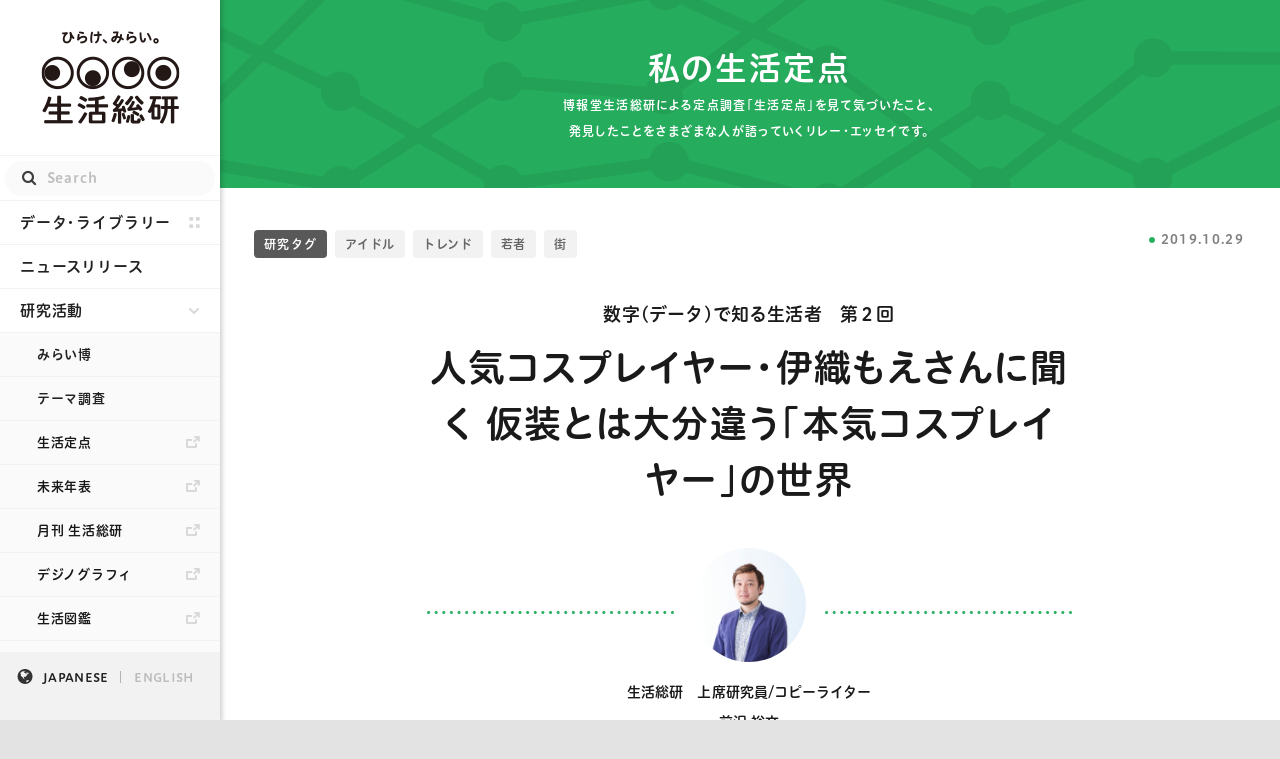

--- FILE ---
content_type: text/html; charset=UTF-8
request_url: https://seikatsusoken.jp/my-teiten/14236/
body_size: 52475
content:
<!DOCTYPE html>
<html dir="ltr" lang="ja">
<head>
  <meta charset="UTF-8"/>
  <title>人気コスプレイヤー･伊織もえさんに聞く 仮装とは大分違う｢本気コスプレイヤー｣の世界 | 私の生活定点 | ひらけ、みらい。生活総研</title>
  <meta name="author" content="ひらけ、みらい。生活総研"/>
  <meta name="keywords" content=""/>
  <meta name="viewport" content="width=device-width, initial-scale=1.0" />
  <meta http-equiv="x-ua-compatible" content="IE=edge" />
  <!-- Google Tag Manager -->
  <script>(function(w,d,s,l,i){w[l]=w[l]||[];w[l].push({'gtm.start':
  new Date().getTime(),event:'gtm.js'});var f=d.getElementsByTagName(s)[0],
  j=d.createElement(s),dl=l!='dataLayer'?'&l='+l:'';j.async=true;j.src=
  'https://www.googletagmanager.com/gtm.js?id='+i+dl;f.parentNode.insertBefore(j,f);
  })(window,document,'script','dataLayer','GTM-PVV386J');</script>
  <!-- End Google Tag Manager -->
    <link rel="shortcut icon" href="//seikatsusoken.jp/wp/wp-content/themes/seikatsusoken/assets/img/common/favicon.ico"/>
  <link rel="alternate" type="application/atom+xml" title="ひらけ、みらい。生活総研 RSS" href=""/>
  <link rel="pingback" href="https://seikatsusoken.jp/wp/xmlrpc.php"/>
  
  <link rel="stylesheet" type="text/css" href="//seikatsusoken.jp/wp/wp-content/themes/seikatsusoken/assets/style/common.css">

  <meta name='robots' content='max-image-preview:large' />
    <script>
        var ajaxurl = '//seikatsusoken.jp/wp/wp-admin/admin-ajax.php';
    </script>
  <link rel='stylesheet' id='wp-block-library-css' href='https://seikatsusoken.jp/wp/wp-includes/css/dist/block-library/style.min.css?ver=6.5.2' type='text/css' media='all' />
<style id='classic-theme-styles-inline-css' type='text/css'>
/*! This file is auto-generated */
.wp-block-button__link{color:#fff;background-color:#32373c;border-radius:9999px;box-shadow:none;text-decoration:none;padding:calc(.667em + 2px) calc(1.333em + 2px);font-size:1.125em}.wp-block-file__button{background:#32373c;color:#fff;text-decoration:none}
</style>
<style id='global-styles-inline-css' type='text/css'>
body{--wp--preset--color--black: #000000;--wp--preset--color--cyan-bluish-gray: #abb8c3;--wp--preset--color--white: #ffffff;--wp--preset--color--pale-pink: #f78da7;--wp--preset--color--vivid-red: #cf2e2e;--wp--preset--color--luminous-vivid-orange: #ff6900;--wp--preset--color--luminous-vivid-amber: #fcb900;--wp--preset--color--light-green-cyan: #7bdcb5;--wp--preset--color--vivid-green-cyan: #00d084;--wp--preset--color--pale-cyan-blue: #8ed1fc;--wp--preset--color--vivid-cyan-blue: #0693e3;--wp--preset--color--vivid-purple: #9b51e0;--wp--preset--gradient--vivid-cyan-blue-to-vivid-purple: linear-gradient(135deg,rgba(6,147,227,1) 0%,rgb(155,81,224) 100%);--wp--preset--gradient--light-green-cyan-to-vivid-green-cyan: linear-gradient(135deg,rgb(122,220,180) 0%,rgb(0,208,130) 100%);--wp--preset--gradient--luminous-vivid-amber-to-luminous-vivid-orange: linear-gradient(135deg,rgba(252,185,0,1) 0%,rgba(255,105,0,1) 100%);--wp--preset--gradient--luminous-vivid-orange-to-vivid-red: linear-gradient(135deg,rgba(255,105,0,1) 0%,rgb(207,46,46) 100%);--wp--preset--gradient--very-light-gray-to-cyan-bluish-gray: linear-gradient(135deg,rgb(238,238,238) 0%,rgb(169,184,195) 100%);--wp--preset--gradient--cool-to-warm-spectrum: linear-gradient(135deg,rgb(74,234,220) 0%,rgb(151,120,209) 20%,rgb(207,42,186) 40%,rgb(238,44,130) 60%,rgb(251,105,98) 80%,rgb(254,248,76) 100%);--wp--preset--gradient--blush-light-purple: linear-gradient(135deg,rgb(255,206,236) 0%,rgb(152,150,240) 100%);--wp--preset--gradient--blush-bordeaux: linear-gradient(135deg,rgb(254,205,165) 0%,rgb(254,45,45) 50%,rgb(107,0,62) 100%);--wp--preset--gradient--luminous-dusk: linear-gradient(135deg,rgb(255,203,112) 0%,rgb(199,81,192) 50%,rgb(65,88,208) 100%);--wp--preset--gradient--pale-ocean: linear-gradient(135deg,rgb(255,245,203) 0%,rgb(182,227,212) 50%,rgb(51,167,181) 100%);--wp--preset--gradient--electric-grass: linear-gradient(135deg,rgb(202,248,128) 0%,rgb(113,206,126) 100%);--wp--preset--gradient--midnight: linear-gradient(135deg,rgb(2,3,129) 0%,rgb(40,116,252) 100%);--wp--preset--font-size--small: 13px;--wp--preset--font-size--medium: 20px;--wp--preset--font-size--large: 36px;--wp--preset--font-size--x-large: 42px;--wp--preset--spacing--20: 0.44rem;--wp--preset--spacing--30: 0.67rem;--wp--preset--spacing--40: 1rem;--wp--preset--spacing--50: 1.5rem;--wp--preset--spacing--60: 2.25rem;--wp--preset--spacing--70: 3.38rem;--wp--preset--spacing--80: 5.06rem;--wp--preset--shadow--natural: 6px 6px 9px rgba(0, 0, 0, 0.2);--wp--preset--shadow--deep: 12px 12px 50px rgba(0, 0, 0, 0.4);--wp--preset--shadow--sharp: 6px 6px 0px rgba(0, 0, 0, 0.2);--wp--preset--shadow--outlined: 6px 6px 0px -3px rgba(255, 255, 255, 1), 6px 6px rgba(0, 0, 0, 1);--wp--preset--shadow--crisp: 6px 6px 0px rgba(0, 0, 0, 1);}:where(.is-layout-flex){gap: 0.5em;}:where(.is-layout-grid){gap: 0.5em;}body .is-layout-flow > .alignleft{float: left;margin-inline-start: 0;margin-inline-end: 2em;}body .is-layout-flow > .alignright{float: right;margin-inline-start: 2em;margin-inline-end: 0;}body .is-layout-flow > .aligncenter{margin-left: auto !important;margin-right: auto !important;}body .is-layout-constrained > .alignleft{float: left;margin-inline-start: 0;margin-inline-end: 2em;}body .is-layout-constrained > .alignright{float: right;margin-inline-start: 2em;margin-inline-end: 0;}body .is-layout-constrained > .aligncenter{margin-left: auto !important;margin-right: auto !important;}body .is-layout-constrained > :where(:not(.alignleft):not(.alignright):not(.alignfull)){max-width: var(--wp--style--global--content-size);margin-left: auto !important;margin-right: auto !important;}body .is-layout-constrained > .alignwide{max-width: var(--wp--style--global--wide-size);}body .is-layout-flex{display: flex;}body .is-layout-flex{flex-wrap: wrap;align-items: center;}body .is-layout-flex > *{margin: 0;}body .is-layout-grid{display: grid;}body .is-layout-grid > *{margin: 0;}:where(.wp-block-columns.is-layout-flex){gap: 2em;}:where(.wp-block-columns.is-layout-grid){gap: 2em;}:where(.wp-block-post-template.is-layout-flex){gap: 1.25em;}:where(.wp-block-post-template.is-layout-grid){gap: 1.25em;}.has-black-color{color: var(--wp--preset--color--black) !important;}.has-cyan-bluish-gray-color{color: var(--wp--preset--color--cyan-bluish-gray) !important;}.has-white-color{color: var(--wp--preset--color--white) !important;}.has-pale-pink-color{color: var(--wp--preset--color--pale-pink) !important;}.has-vivid-red-color{color: var(--wp--preset--color--vivid-red) !important;}.has-luminous-vivid-orange-color{color: var(--wp--preset--color--luminous-vivid-orange) !important;}.has-luminous-vivid-amber-color{color: var(--wp--preset--color--luminous-vivid-amber) !important;}.has-light-green-cyan-color{color: var(--wp--preset--color--light-green-cyan) !important;}.has-vivid-green-cyan-color{color: var(--wp--preset--color--vivid-green-cyan) !important;}.has-pale-cyan-blue-color{color: var(--wp--preset--color--pale-cyan-blue) !important;}.has-vivid-cyan-blue-color{color: var(--wp--preset--color--vivid-cyan-blue) !important;}.has-vivid-purple-color{color: var(--wp--preset--color--vivid-purple) !important;}.has-black-background-color{background-color: var(--wp--preset--color--black) !important;}.has-cyan-bluish-gray-background-color{background-color: var(--wp--preset--color--cyan-bluish-gray) !important;}.has-white-background-color{background-color: var(--wp--preset--color--white) !important;}.has-pale-pink-background-color{background-color: var(--wp--preset--color--pale-pink) !important;}.has-vivid-red-background-color{background-color: var(--wp--preset--color--vivid-red) !important;}.has-luminous-vivid-orange-background-color{background-color: var(--wp--preset--color--luminous-vivid-orange) !important;}.has-luminous-vivid-amber-background-color{background-color: var(--wp--preset--color--luminous-vivid-amber) !important;}.has-light-green-cyan-background-color{background-color: var(--wp--preset--color--light-green-cyan) !important;}.has-vivid-green-cyan-background-color{background-color: var(--wp--preset--color--vivid-green-cyan) !important;}.has-pale-cyan-blue-background-color{background-color: var(--wp--preset--color--pale-cyan-blue) !important;}.has-vivid-cyan-blue-background-color{background-color: var(--wp--preset--color--vivid-cyan-blue) !important;}.has-vivid-purple-background-color{background-color: var(--wp--preset--color--vivid-purple) !important;}.has-black-border-color{border-color: var(--wp--preset--color--black) !important;}.has-cyan-bluish-gray-border-color{border-color: var(--wp--preset--color--cyan-bluish-gray) !important;}.has-white-border-color{border-color: var(--wp--preset--color--white) !important;}.has-pale-pink-border-color{border-color: var(--wp--preset--color--pale-pink) !important;}.has-vivid-red-border-color{border-color: var(--wp--preset--color--vivid-red) !important;}.has-luminous-vivid-orange-border-color{border-color: var(--wp--preset--color--luminous-vivid-orange) !important;}.has-luminous-vivid-amber-border-color{border-color: var(--wp--preset--color--luminous-vivid-amber) !important;}.has-light-green-cyan-border-color{border-color: var(--wp--preset--color--light-green-cyan) !important;}.has-vivid-green-cyan-border-color{border-color: var(--wp--preset--color--vivid-green-cyan) !important;}.has-pale-cyan-blue-border-color{border-color: var(--wp--preset--color--pale-cyan-blue) !important;}.has-vivid-cyan-blue-border-color{border-color: var(--wp--preset--color--vivid-cyan-blue) !important;}.has-vivid-purple-border-color{border-color: var(--wp--preset--color--vivid-purple) !important;}.has-vivid-cyan-blue-to-vivid-purple-gradient-background{background: var(--wp--preset--gradient--vivid-cyan-blue-to-vivid-purple) !important;}.has-light-green-cyan-to-vivid-green-cyan-gradient-background{background: var(--wp--preset--gradient--light-green-cyan-to-vivid-green-cyan) !important;}.has-luminous-vivid-amber-to-luminous-vivid-orange-gradient-background{background: var(--wp--preset--gradient--luminous-vivid-amber-to-luminous-vivid-orange) !important;}.has-luminous-vivid-orange-to-vivid-red-gradient-background{background: var(--wp--preset--gradient--luminous-vivid-orange-to-vivid-red) !important;}.has-very-light-gray-to-cyan-bluish-gray-gradient-background{background: var(--wp--preset--gradient--very-light-gray-to-cyan-bluish-gray) !important;}.has-cool-to-warm-spectrum-gradient-background{background: var(--wp--preset--gradient--cool-to-warm-spectrum) !important;}.has-blush-light-purple-gradient-background{background: var(--wp--preset--gradient--blush-light-purple) !important;}.has-blush-bordeaux-gradient-background{background: var(--wp--preset--gradient--blush-bordeaux) !important;}.has-luminous-dusk-gradient-background{background: var(--wp--preset--gradient--luminous-dusk) !important;}.has-pale-ocean-gradient-background{background: var(--wp--preset--gradient--pale-ocean) !important;}.has-electric-grass-gradient-background{background: var(--wp--preset--gradient--electric-grass) !important;}.has-midnight-gradient-background{background: var(--wp--preset--gradient--midnight) !important;}.has-small-font-size{font-size: var(--wp--preset--font-size--small) !important;}.has-medium-font-size{font-size: var(--wp--preset--font-size--medium) !important;}.has-large-font-size{font-size: var(--wp--preset--font-size--large) !important;}.has-x-large-font-size{font-size: var(--wp--preset--font-size--x-large) !important;}
.wp-block-navigation a:where(:not(.wp-element-button)){color: inherit;}
:where(.wp-block-post-template.is-layout-flex){gap: 1.25em;}:where(.wp-block-post-template.is-layout-grid){gap: 1.25em;}
:where(.wp-block-columns.is-layout-flex){gap: 2em;}:where(.wp-block-columns.is-layout-grid){gap: 2em;}
.wp-block-pullquote{font-size: 1.5em;line-height: 1.6;}
</style>
<link rel="https://api.w.org/" href="https://seikatsusoken.jp/wp-json/" /><link rel="alternate" type="application/json" href="https://seikatsusoken.jp/wp-json/wp/v2/posts/14236" /><link rel="canonical" href="https://seikatsusoken.jp/my-teiten/14236/" />
<link rel='shortlink' href='https://seikatsusoken.jp/?p=14236' />
<link rel="alternate" type="application/json+oembed" href="https://seikatsusoken.jp/wp-json/oembed/1.0/embed?url=https%3A%2F%2Fseikatsusoken.jp%2Fmy-teiten%2F14236%2F" />
<link rel="alternate" type="text/xml+oembed" href="https://seikatsusoken.jp/wp-json/oembed/1.0/embed?url=https%3A%2F%2Fseikatsusoken.jp%2Fmy-teiten%2F14236%2F&#038;format=xml" />

  <!-- js -->

  <!--[if lt IE 9]>
  <script type="text/javascript" src="//seikatsusoken.jp/wp/wp-content/themes/seikatsusoken/assets/lib/html5shiv.min.js"></script>
  <![endif]-->
    <script type="text/javascript" src="//typesquare.com/3/tsst/script/ja/typesquare.js?621d836cfd144794ab68564eac1e02e5" charset="utf-8"></script>
    <script type="text/javascript" src="//seikatsusoken.jp/wp/wp-content/themes/seikatsusoken/assets/lib/imageMapResizer.min.js"></script>
    <script type="text/javascript" src="//seikatsusoken.jp/wp/wp-content/themes/seikatsusoken/assets/script/common.js"></script>
            <script type="text/javascript" src="//seikatsusoken.jp/wp/wp-content/themes/seikatsusoken/assets/digital-analog2025/script/dist/single.js"></script>
  
  <meta property="og:url" content="https://seikatsusoken.jp/my-teiten/14236/">
  <meta property="fb:app_id" content="617830364894449" />
  <meta property="og:type" content="article">
  <meta property="og:locale" content="ja_JP">
  <meta property="og:site_name" content="ひらけ、みらい。 生活総研">

  <meta property="og:title" content="人気コスプレイヤー･伊織もえさんに聞く 仮装とは大分違う｢本気コスプレイヤー｣の世界">
  <meta property="og:description" content="【人気コスプレイヤー･伊織もえさんに聞く 仮装とは大分違う｢本気コスプレイヤー｣の世界】こちらは「東洋経済オンライン」からの転載記事です。今年も間もなくハロウィーン。子どもたちが仮装して近…">
  <meta property="og:image" content="https://seikatsusoken.jp/wp/wp-content/uploads/2019/10/915b78f70da5e6c6b9acbbccaab66950.jpg">
  <meta name="twitter:card" content="summary_large_image">
    <!-- google analytics -->
  <script>
  (function(i,s,o,g,r,a,m){i['GoogleAnalyticsObject']=r;i[r]=i[r]||function(){
  (i[r].q=i[r].q||[]).push(arguments)},i[r].l=1*new Date();a=s.createElement(o),
  m=s.getElementsByTagName(o)[0];a.async=1;a.src=g;m.parentNode.insertBefore(a,m)
  })(window,document,'script','//www.google-analytics.com/analytics.js','ga');

  ga('create', 'UA-36718859-2', 'auto');
  ga('send', 'pageview');

  </script>
  <script src="https://apis.google.com/js/platform.js" async defer></script>  </head>
<body id="pageTop" class="my-teiten 14236 post my-teiten single">
<!-- Google Tag Manager (noscript) -->
<noscript><iframe src="https://www.googletagmanager.com/ns.html?id=GTM-PVV386J"
height="0" width="0" style="display:none;visibility:hidden"></iframe></noscript>
<!-- End Google Tag Manager (noscript) -->
<div id="fb-root"></div>
<script>(function(d, s, id) {
  var js, fjs = d.getElementsByTagName(s)[0];
  if (d.getElementById(id)) return;
  js = d.createElement(s); js.id = id;
  js.src = "//connect.facebook.net/ja_JP/sdk.js#xfbml=1&version=v2.5";
  fjs.parentNode.insertBefore(js, fjs);
}(document, 'script', 'facebook-jssdk'));</script>
<div id="wrap">
  <!-- ============= header =============== -->
<header>
  <div class="wrap">
    <a id="logo" href="/">
      <h1><span>ひらけみらい 生活総研</span></h1>
    </a>
    <a id="minilogo" href="/">
      <h1><span>ひらけみらい 生活総研</span></h1>
    </a>
    <nav id="global_nav">
      <div id="x_close"></div>
      <ul>
        <li class="search">
          <form method="get" action="//seikatsusoken.jp">
            <input id="search_box" type="text" value="" name="s" placeholder="Search">
          </form>
        </li>
        <li class="datalibrary ">
          <a href="/datalibrary/" id="datalibrary_link">データ・ライブラリー</a>
          <img alt="" class="icon" alt="" class="icon" src="//seikatsusoken.jp/wp/wp-content/themes/seikatsusoken/assets/img/common/icon-datalibrary.svg">        </li>
        <li class="">
          <a href="/newsrelease/" id="newsrelease_link">ニュースリリース</a>
        </li>
        <li class="research-wrap list-wrap open open moreopen">
          <a href="javascript:void(0)" class="wrapmenu" id="research_link">研究活動</a>
          <ul class="innermenu research">
            <li class="miraihaku "><a href="/miraihaku2025/">みらい博</a></li>
            <li class="theme "><a href="/digital-analog2025/">テーマ調査</a></li>
            <li class="ext"><a href="https://seikatsusoken.jp/teiten/" target="_blank" id="teiten_link">生活定点</a></li>
            <li class="ext"><a href="/futuretimeline/" target="_blank">未来年表</a></li>
            <li class="ext"><a href="/gekkan/" target="_blank">月刊 生活総研</a></li>
            <li class="ext diginography "><a href="/diginography/" target="_blank" rel="noopener">デジノグラフィ</a></li>
            <li class="ext"><a href="/seikatsu-zukan/" target="_blank" rel="noopener">生活図鑑</a></li>
            <li class="ext"><a href="/40th/" target="_blank" rel="noopener">「生活者」展</a></li>
            <li class="ext"><a href="/shoreikalab/" target="_blank" rel="noopener">消齢化ラボ</a></li>
            <li class="more list-wrap open">
              <a href="javascript:void(0)" class="wrapmenu" id="more_link">研究員コラム</a>
              <ul class="innermenu inner-research">
                <li class="covid-19 "><a href="/covid-19/">コロナ禍と生活者</a></li>
                <li class="tokishohi "><a href="/tokishohi/">トキ消費</a></li>
                <li class="seikatsuken2050 "><a href="/seikatsuken2050/">生活圏2050</a></li>
                <li class="mirainome "><a href="/mirainome/">みらいのめ</a></li>
                <li class="my-teiten current"><a href="/my-teiten/">私の生活定点</a></li>
                <li class="report "><a href="/report/">その他研究活動</a></li>
              </ul>
            </li>
          </ul>
        </li>
        <li class="about-wrap list-wrap ">
          <a href="javascript:void(0)" class="wrapmenu" id="about_link">研究所紹介</a>
          <ul class="innermenu about">
            <li class="about page-about "><a href="/about/">生活総研とは</a></li>
            <li class="about director "><a href="/about/director/">所長あいさつ</a></li>
            <li class="about staff "><a href="/about/staff/">研究員</a></li>
            <li class="about history "><a href="/about/history/">ヒストリー</a></li>
            <li class="about publication "><a href="/about/publication/">書籍</a></li>
            <li class="about access "><a href="/about/access/">アクセス</a></li>
            <li class="about inquiry "><a href="/form/inquiry/">お問い合わせ</a></li>
          </ul>
        </li>
        <li class="ext"><a href="https://hakuhodo-hill.com/" target="_blank">生活総研グローバルサイト</a></li>
        <li class="ext"><a href="https://hakuhodo-hill.com/glpe/ja/" target="_blank"><span class="indent">グローバル生活図鑑</span></a></li>
        <li class="ext"><a href="https://www.shenghuozhe.cn/" target="_blank">博報堂生活綜研（上海）</a></li>
        <li class="ext"><a href="https://hillasean.com/" target="_blank">博報堂生活総研アセアン</a></li>
        <li id="lang_sp">
          <a href="/" class="ja">JAPANESE</a>
          <a>/</a>
          <a href="/english/" class="en">ENGLISH</a>
        </li>
        <li id="hill_sp">
          <a href="http://hakuhodo-hill.com" target="_blank">
                        <img alt="figure" src="/wp/wp-content/themes/seikatsusoken/assets/img/common/hill-logo.png" srcset="/wp/wp-content/themes/seikatsusoken/assets/img/common/hill-logo@2x.png 2x">
          </a>
        </li>
      </ul>
    </nav>
    <!--
    <div class="hakuhodo_logo_wrap">
      <a id="hakuhodo_logo" href="http://www.hakuhodo.co.jp/" target="_blank">
        <span>HAKUHODO</span>
      </a>
    </div>
    -->
  </div>
  <nav id="lang_pc">
    <a href="/" class='ja'>JAPANESE</a>
    <a href="/english/" class='en'>ENGLISH</a>
  </nav>
  <div id="hamburger"></div>
</header>
<!-- ============= / header =============== -->
  <div id="main-col">
<div id="content" role="main">
<div class="catvisual my-teiten" style="">
  <h1 id='cat_name'>
    <a href="../">
    私の生活定点    </a>
  </h1>
      <p id="cat_description">
      博報堂生活総研による定点調査「生活定点」を見て気づいたこと、<br />
発見したことをさまざまな人が語っていくリレー・エッセイです。    </p>
  </div>

<article>
  <div id="date_tags_wrap">
    <div class="tags">
      <div>研究タグ</div>
      <a href="https://seikatsusoken.jp/tag/%e3%82%a2%e3%82%a4%e3%83%89%e3%83%ab/" rel="tag">アイドル</a><a href="https://seikatsusoken.jp/tag/%e3%83%88%e3%83%ac%e3%83%b3%e3%83%89/" rel="tag">トレンド</a><a href="https://seikatsusoken.jp/tag/%e8%8b%a5%e8%80%85/" rel="tag">若者</a><a href="https://seikatsusoken.jp/tag/%e8%a1%97/" rel="tag">街</a>    </div>
    <span class="date my-teiten">
      <span>
        2019.10.29      </span>
    </span>
  </div>
  <p class="smalltext">数字(データ)で知る生活者　第２回</p>
  <h1>人気コスプレイヤー･伊織もえさんに聞く 仮装とは大分違う｢本気コスプレイヤー｣の世界</h1>
  
    <div id="author_big">
    <div id="leftrule"></div>
    <div class="image" style="background-image: url(https://seikatsusoken.jp/wp/wp-content/uploads/2019/08/190222_0033_0311-e1567151419308.jpg)"></div>
    <div id="rightrule"></div>
  </div>
  <p class="author_title">生活総研　上席研究員/コピーライター</p>
  <p class="author">前沢 裕文</p>
  
  <div id="article_text">
    <p><span style="color: #808080;">こちらは「</span><a href="https://toyokeizai.net/articles/-/310245" target="_blank" rel="noopener noreferrer">東洋経済オンライン</a><span style="color: #808080;">」からの転載記事です。</span></p>
<p>今年も間もなくハロウィーン。子どもたちが仮装して近所の家にお菓子をもらいにいく……という海外の風習とは異なり、若者を中心に大人たちも仮装をして街中で楽しむというのが、現在の日本の一般的な楽しみ方になっています。</p>
<p>若者たちの大騒ぎに注目が集まることも多いですが、じわじわ日本にハロウィーン文化が浸透してきたのは間違いありません。そして、近年のハロウィーンの盛り上がりに伴って、カジュアルな仮装だけではなく、凝りに凝ったコスプレを楽しむイベントの参加者も増えているようです。</p>
<p>そこで今回は、この分野における“プロ”とも言える、人気コスプレイヤーの伊織もえさんにお話を伺います。日本における仮装、コスプレの今とは？</p>
<h2>20代女性の15.9％が「仮装やコスプレをしたい」</h2>
<p>まずは、ハロウィーンおよび仮装、コスプレにまつわるデータをご紹介します。</p>
<p>博報堂生活総合研究所の長期時系列調査「生活定点」調査において、「1年以内にした年中行事は何ですか？」という質問に、「ハロウィーンの行事」と答えた人の割合は、1992年の1.0％から、2018年には14.2％と、4半世紀で大きく伸びました。</p>
<p>仮装、コスプレについてのデータも見てみると、「1年以内に仮装やコスプレをした」と答えた人の割合が最も高かったのが、20代女性で8.9％。「今後してみたいことは何ですか？」という質問に「仮装やコスプレをしたい」と答えた人の割合も15.9％と、全性別・年代中で最も高く、20代男性（10.3％）、30代女性（9.5％）がそれに続きます。<br />
この3世代では、経験者の2倍弱が「今後仮装、コスプレをしたい」と答えており、数値こそまだ低いものの、興味の高まりがうかがえます。</p>
<p><img decoding="async" class="alignleft size-full wp-image-14239" src="https://seikatsusoken.jp/wp/wp-content/uploads/2019/10/data_1.png" alt="" width="1007" height="491" srcset="https://seikatsusoken.jp/wp/wp-content/uploads/2019/10/data_1.png 1007w, https://seikatsusoken.jp/wp/wp-content/uploads/2019/10/data_1-635x310.png 635w, https://seikatsusoken.jp/wp/wp-content/uploads/2019/10/data_1-867x423.png 867w, https://seikatsusoken.jp/wp/wp-content/uploads/2019/10/data_1-144x70.png 144w" sizes="(max-width: 1007px) 100vw, 1007px" />ちなみに、上記の3世代以外を見てみると、女性40～60代、男性30～50代で、仮装やコスプレをしたいという意向が、経験を上回っています。</p>
<p>基本知識を押さえたところで、ここからは、伊織もえさんへのインタビューから、仮装、コスプレの今について伺っていきます。</p>
<p><span style="color: #000000;"><span style="color: #ff9900;">前沢研究員（以下、前沢）</span>：<br />
先程、仮装、コスプレに関するデータをご紹介しましたが、伊織さんからは「仮装とコスプレは違う」というご指摘をいただきました。</span></p>
<p><span style="color: #f720b3;"><strong>伊織もえさん（以下、伊織）</strong></span>：<br />
仮装とコスプレは、変身するという点での楽しみ方は一緒ですが、コスプレイヤーには、元になるコンテンツがあり、そのコンテンツに対する愛があると思っています。コスプレは、読む、観る、聴くなどに加えた、「好き」という気持ちの表現方法の1つなんです。<br />
例えば、ドラキュラの格好をするとしても、ドラキュラに敬意を払ってる人はいないと思うんですけど、コスプレとして考えるなら、しっかり調べてみて、夜しか人前に出ない、みたいにするかもしれません（笑）。</p>
<p><span style="color: #000000;"><span style="color: #ff9900;">前沢</span>：<br />
すると、鑑賞する場合、そういったこだわりが注目点になってくるのでしょうか？</span></p>
<p><span style="color: #f720b3;"><strong>伊織</strong></span>：<br />
「キャラクターの雰囲気に寄せているか？」は大事な部分ですね。衣装、メイクの細かいところで雰囲気も変わってきますし。資料をそのまま再現するより、みんなの意識に寄せたり。</p>
<p>→続きは<a href="https://toyokeizai.net/articles/-/310245?page=2" target="_blank" rel="noopener noreferrer">東洋経済オンラインのページ</a>からご覧ください。</p>
<p>＜東洋経済オンライン「数字(データ)で知る生活者」＞<br />
<a href="https://seikatsusoken.jp/my-teiten/13963/" target="_blank" rel="noopener">第1回：日本人男性の｢寿司･ラーメン離れ｣意外な実態</a></p>
  </div>

  
    <section class="profiles">
    <h4>プロフィール</h4>
        <div class="profile">
              <img src="https://seikatsusoken.jp/wp/wp-content/uploads/2019/10/915b78f70da5e6c6b9acbbccaab66950.jpg" alt="写真" class="photo">
            <div class="content">
                <h5>伊織もえ（いおり もえ）</h5>
                                <p class="text">コスプレイヤーから始まり、現在ではTBSラジオにてメインパーソナリティー、グラビアでは毎月のように表紙を飾るなど、多方面にわたり活躍している。各国の主要SNSフォロワーは390万人を超えており、その人気は国内のみならず、海外のイベントでも1,000人を超えるファンが集まる「日本発世界で最も活躍しているコスプレイヤー」（写真：伊織さん提供）</p>
              </div>
    </div>
      </section>
  
    <div class="sns">
<p>この記事をシェアする</p>  <div class="facebook">
    <div class="fb-like" data-href="" data-send="false" data-layout="button_count" data-width="70" data-show-faces="false"></div>
  </div>
  <div class="twitter">
    <a href="https://twitter.com/share" class="twitter-share-button" data-lang="en" data-count="horizontal" data-text="" data-url="" data-via="seikatsusoken">ツイート</a>
    <script>!function(d,s,id){var js,fjs=d.getElementsByTagName(s)[0];if(!d.getElementById(id)){js=d.createElement(s);js.id=id;js.src="//platform.twitter.com/widgets.js";fjs.parentNode.insertBefore(js,fjs);}}(document,"script","twitter-wjs");</script>
  </div>
  <div class="hatena">
    <a href="http://b.hatena.ne.jp/entry/" class="hatena-bookmark-button" data-hatena-bookmark-layout="simple-balloon" title="このエントリーをはてなブックマークに追加"><img src="https://b.st-hatena.com/images/entry-button/button-only@2x.png" alt="このエントリーをはてなブックマークに追加" width="20" height="20" style="border: none;" /></a><script type="text/javascript" src="https://b.st-hatena.com/js/bookmark_button.js" charset="utf-8" async="async"></script>
  </div>
  <div class="google">
    <div class="g-plusone" data-size="medium" data-width='40'></div>
  </div>
</div>
</article>

<div id="archive_list">
  
      <a class='archive_item post my-teiten background_style ' href='https://seikatsusoken.jp/my-teiten/24435/' target=''>
      <div>
        <div class='visual-wrap'>
          
    <div class='visual' style='background-color: #fff; background-image: url(//seikatsusoken.jp/wp/wp-content/uploads/2025/09/XT64.png);'>
      
      
    </div>
  
        </div>
        <div class='text-wrap'>
          <div class='cat'><span>私の生活定点</span></div>
          <h1>つくらない、つどわない…<br>｢消齢化｣時代の食、<br>20代発の3つの新潮流</h1>
          <div class='author_title'>
          生活総研　上級研究員
        </div>
        <div class='author_name'>
          夏山 明美
        </div>
          <div class='item-info'>
          <span class='date'>2025.10.03</span>
          </div>
        </div>
      </div>
      </a>
  
      <a class='archive_item post my-teiten background_style ' href='https://seikatsusoken.jp/my-teiten/23704/' target=''>
      <div>
        <div class='visual-wrap'>
          
    <div class='visual' style='background-color: #fff; background-image: url(//seikatsusoken.jp/wp/wp-content/uploads/2025/04/fb91dbeb2147d258f05198b74c9048fc.jpg);'>
      
      
    </div>
  
        </div>
        <div class='text-wrap'>
          <div class='cat'><span>私の生活定点</span></div>
          <h1>大激変　「働き方」の未来予測　仕事は「自事」へ、会社員は「社会員」へ</h1>
          <div class='author_title'>
          生活総研 上席研究員
        </div>
        <div class='author_name'>
          近藤 裕香
        </div>
          <div class='item-info'>
          <span class='date'>2025.05.08</span>
          </div>
        </div>
      </div>
      </a>
  
      <a class='archive_item post my-teiten background_style ' href='https://seikatsusoken.jp/my-teiten/23365/' target=''>
      <div>
        <div class='visual-wrap'>
          
    <div class='visual' style='background-color: #fff; background-image: url(//seikatsusoken.jp/wp/wp-content/uploads/2025/04/dddb1ac54712fd1f89c176184be4d757.jpg);'>
      
      
    </div>
  
        </div>
        <div class='text-wrap'>
          <div class='cat'><span>私の生活定点</span></div>
          <h1>「仕事が好き」は大幅減　最新調査で判明した「働く」意識の激変</h1>
          <div class='author_title'>
          生活総研 上席研究員
        </div>
        <div class='author_name'>
          近藤 裕香
        </div>
          <div class='item-info'>
          <span class='date'>2025.04.10</span>
          </div>
        </div>
      </div>
      </a>
  
      <a class='archive_item post my-teiten background_style ' href='https://seikatsusoken.jp/my-teiten/23325/' target=''>
      <div>
        <div class='visual-wrap'>
          
    <div class='visual' style='background-color: #fff; background-image: url(//seikatsusoken.jp/wp/wp-content/uploads/2025/03/1024e6cd6bbde49cf5a96b5941f8bba4.jpg);'>
      
      
    </div>
  
        </div>
        <div class='text-wrap'>
          <div class='cat'><span>私の生活定点</span></div>
          <h1>“40代おじさん”は「イヤな人」から「取っつきづらい人」へ　 最新調査で判明</h1>
          <div class='author_title'>
          博報堂　テーマビジネスデザイン局
        </div>
        <div class='author_name'>
          前沢 裕文
        </div>
          <div class='item-info'>
          <span class='date'>2025.03.05</span>
          </div>
        </div>
      </div>
      </a>
  
      <a class='archive_item post my-teiten background_style ' href='https://seikatsusoken.jp/my-teiten/22582/' target=''>
      <div>
        <div class='visual-wrap'>
          
    <div class='visual' style='background-color: #fff; background-image: url(//seikatsusoken.jp/wp/wp-content/uploads/2024/11/X_trend_55.jpg);'>
      
      
    </div>
  
        </div>
        <div class='text-wrap'>
          <div class='cat'><span>私の生活定点</span></div>
          <h1>「調理定年」は何歳？調査で分かった「大盛り寿命」「焼き肉寿命」</h1>
          <div class='author_title'>
          生活総研　上級研究員
        </div>
        <div class='author_name'>
          夏山 明美
        </div>
          <div class='item-info'>
          <span class='date'>2024.11.25</span>
          </div>
        </div>
      </div>
      </a>
  
      <a class='archive_item post my-teiten background_style ' href='https://seikatsusoken.jp/my-teiten/22018/' target=''>
      <div>
        <div class='visual-wrap'>
          
    <div class='visual' style='background-color: #fff; background-image: url(//seikatsusoken.jp/wp/wp-content/uploads/2024/08/240828_crosstrend52-1.jpg);'>
      
      
    </div>
  
        </div>
        <div class='text-wrap'>
          <div class='cat'><span>私の生活定点</span></div>
          <h1>ポパイ・JJ世代が時代の節目？日本人の価値観変化をデータで検証</h1>
          <div class='author_title'>
          生活総研　上席研究員
        </div>
        <div class='author_name'>
          酒井 崇匡
        </div>
          <div class='item-info'>
          <span class='date'>2024.09.03</span>
          </div>
        </div>
      </div>
      </a>
  
      <a class='archive_item post my-teiten background_style ' href='https://seikatsusoken.jp/my-teiten/21850/' target=''>
      <div>
        <div class='visual-wrap'>
          
    <div class='visual' style='background-color: #fff; background-image: url(//seikatsusoken.jp/wp/wp-content/uploads/2024/07/240719_crosstrend51-1.png);'>
      
      
    </div>
  
        </div>
        <div class='text-wrap'>
          <div class='cat'><span>私の生活定点</span></div>
          <h1>家の食卓を「写真」で大調査<br>生活者の「3つの意外な真実」とは</h1>
          <div class='author_title'>
          生活総研 上席研究員
        </div>
        <div class='author_name'>
          松井 博代
        </div>
          <div class='item-info'>
          <span class='date'>2024.07.23</span>
          </div>
        </div>
      </div>
      </a>
  
      <a class='archive_item post my-teiten background_style ' href='https://seikatsusoken.jp/my-teiten/21548/' target=''>
      <div>
        <div class='visual-wrap'>
          
    <div class='visual' style='background-color: #fff; background-image: url(//seikatsusoken.jp/wp/wp-content/uploads/2024/05/c8816da3319bb630a357b1ed1bfa1919.jpg);'>
      
      
    </div>
  
        </div>
        <div class='text-wrap'>
          <div class='cat'><span>私の生活定点</span></div>
          <h1>「人前でのキスに抵抗はない」は6%　調査で見えた若者の実像</h1>
          <div class='author_title'>
          生活総研 研究員
        </div>
        <div class='author_name'>
          
        </div>
          <div class='item-info'>
          <span class='date'>2024.05.17</span>
          </div>
        </div>
      </div>
      </a>
  
      <a class='archive_item post my-teiten background_style ' href='https://seikatsusoken.jp/my-teiten/21415/' target=''>
      <div>
        <div class='visual-wrap'>
          
    <div class='visual' style='background-color: #fff; background-image: url(//seikatsusoken.jp/wp/wp-content/uploads/2024/03/19752c62c9945e065dbf9c1d0f1f02c3.jpg);'>
      
      
    </div>
  
        </div>
        <div class='text-wrap'>
          <div class='cat'><span>私の生活定点</span></div>
          <h1>「消齢化」の次は「消性化」？<br>食で縮まる男女の違い、20代で顕著</h1>
          <div class='author_title'>
          生活総研　主席研究員
        </div>
        <div class='author_name'>
          夏山 明美
        </div>
          <div class='item-info'>
          <span class='date'>2024.04.04</span>
          </div>
        </div>
      </div>
      </a>
  
      <a class='archive_item post my-teiten background_style ' href='https://seikatsusoken.jp/my-teiten/20733/' target=''>
      <div>
        <div class='visual-wrap'>
          
    <div class='visual' style='background-color: #fff; background-image: url(//seikatsusoken.jp/wp/wp-content/uploads/2023/11/cca2d6149deff18d783dea0128d87b30.jpg);'>
      
      
    </div>
  
        </div>
        <div class='text-wrap'>
          <div class='cat'><span>私の生活定点</span></div>
          <h1>“生写真”が浮かび上がらせる<br>日本の食卓 自由化する食生活の実態<br>–日経クロストレンド 連載㊸–</h1>
          <div class='author_title'>
          生活総研　主席研究員
        </div>
        <div class='author_name'>
          夏山 明美
        </div>
          <div class='item-info'>
          <span class='date'>2023.11.07</span>
          </div>
        </div>
      </div>
      </a>
  
      <a class='archive_item post my-teiten background_style ' href='https://seikatsusoken.jp/my-teiten/20621/' target=''>
      <div>
        <div class='visual-wrap'>
          
    <div class='visual' style='background-color: #fff; background-image: url(//seikatsusoken.jp/wp/wp-content/uploads/2023/08/fc6927a4cd7fc6f068de9eb5d3ae4aff.jpg);'>
      
      
    </div>
  
        </div>
        <div class='text-wrap'>
          <div class='cat'><span>私の生活定点</span></div>
          <h1>｢調理済み食品を使う料理｣に<br>賛成９割。内食と中食の中間に勝機<br>–日経クロストレンド 連載㊶–</h1>
          <div class='author_title'>
          生活総研　主席研究員
        </div>
        <div class='author_name'>
          夏山 明美
        </div>
          <div class='item-info'>
          <span class='date'>2023.08.29</span>
          </div>
        </div>
      </div>
      </a>
  
      <a class='archive_item post my-teiten background_style ' href='https://seikatsusoken.jp/my-teiten/20182/' target=''>
      <div>
        <div class='visual-wrap'>
          
    <div class='visual' style='background-color: #fff; background-image: url(//seikatsusoken.jp/wp/wp-content/uploads/2023/04/3b60caf7c508f49f384b2fe2de7b7965.jpg);'>
      
      
    </div>
  
        </div>
        <div class='text-wrap'>
          <div class='cat'><span>私の生活定点</span></div>
          <h1>リビングでブームの「ヌック」とは<br>調査で判明、住空間の新潮流<br>–日経クロストレンド 連載㊴–</h1>
          <div class='author_title'>
          生活総研　上席研究員
        </div>
        <div class='author_name'>
          佐藤 るみこ
        </div>
          <div class='item-info'>
          <span class='date'>2023.04.14</span>
          </div>
        </div>
      </div>
      </a>
  </div>
<div id="load_more"  data-posts_per_page="12" data-cat_id="3" data-post_type="post" data-post__not_in="20182" data-paged="2">
  <p>もっと読み込む</p>
  <div class="arrow"></div>
</div><div id="tag_lead">
  <p>
    その他の研究をキーワードから探す
  </p>
</div>
<div id="tagbar">
  <h1>研究タグ</h1>
      <div class="tags">
      <div class="tags_wrap">
        <a href="https://seikatsusoken.jp/tag/%e3%83%a2%e3%83%8e/">モノ</a><a href="https://seikatsusoken.jp/tag/%e8%a1%97/">街</a><a href="https://seikatsusoken.jp/tag/%e8%bb%a2%e8%81%b7/">転職</a><a href="https://seikatsusoken.jp/tag/%e3%83%87%e3%82%b8%e3%82%bf%e3%83%ab/">デジタル</a><a href="https://seikatsusoken.jp/tag/%e7%a7%bb%e5%8b%95/">移動</a><a href="https://seikatsusoken.jp/tag/%e3%82%b9%e3%83%9d%e3%83%bc%e3%83%84/">スポーツ</a><a href="https://seikatsusoken.jp/tag/%e6%b6%88%e9%bd%a2%e5%8c%96/">消齢化</a><a href="https://seikatsusoken.jp/tag/%e9%a3%9f%e7%94%9f%e6%b4%bb/">食生活</a><a href="https://seikatsusoken.jp/tag/%e3%82%b3%e3%82%a6%e3%83%9b%e3%83%bc%e3%83%88/">コウホート</a><a href="https://seikatsusoken.jp/tag/%e6%a4%9c%e7%b4%a2%e9%9b%a2%e3%82%8c/">検索離れ</a><a href="https://seikatsusoken.jp/tag/%e3%83%87%e3%83%bc%e3%82%bf%e3%83%93%e3%82%b8%e3%83%a5%e3%82%a2%e3%83%a9%e3%82%a4%e3%82%bc%e3%83%bc%e3%82%b7%e3%83%a7%e3%83%b3/">データビジュアライゼーション</a><a href="https://seikatsusoken.jp/tag/%e4%be%a1%e5%80%a4%e8%a6%b3/">価値観</a><a href="https://seikatsusoken.jp/tag/%e8%a6%b3%e5%85%89/">観光</a><a href="https://seikatsusoken.jp/tag/%e3%82%b7%e3%83%86%e3%82%a3%e3%83%9d%e3%83%83%e3%83%97/">シティポップ</a><a href="https://seikatsusoken.jp/tag/%e5%a4%a7%e4%ba%ba/">大人</a><a href="https://seikatsusoken.jp/tag/%e5%ae%b6%e6%97%8f/">家族</a><a href="https://seikatsusoken.jp/tag/%e3%82%b9%e3%83%9e%e3%83%9b/">スマホ</a><a href="https://seikatsusoken.jp/tag/%e3%82%a8%e3%83%a2%e3%81%84/">エモい</a><a href="https://seikatsusoken.jp/tag/%e6%9c%aa%e6%9d%a5/">未来誘発</a><a href="https://seikatsusoken.jp/tag/%e6%84%9f%e6%83%85/">感情</a><a href="https://seikatsusoken.jp/tag/%e5%a4%ab%e5%a9%a6/">夫婦</a><a href="https://seikatsusoken.jp/tag/%e6%8e%a8%e3%81%97%e6%b4%bb/">推し活</a><a href="https://seikatsusoken.jp/tag/%e3%83%a1%e3%83%87%e3%82%a3%e3%82%a2/">メディア</a><a href="https://seikatsusoken.jp/tag/%e5%ae%9f%e7%94%a8/">実用</a><a href="https://seikatsusoken.jp/tag/%e6%b6%88%e9%bd%a2%e5%8c%96%e7%a4%be%e4%bc%9a/">消齢化社会</a><a href="https://seikatsusoken.jp/tag/%e8%89%b2%e5%88%86%e6%9e%90/">色分析</a><a href="https://seikatsusoken.jp/tag/%e9%83%bd%e5%b8%82/">都市</a><a href="https://seikatsusoken.jp/tag/%e3%83%80%e3%82%b8%e3%83%a3%e3%83%ac/">ダジャレ</a><a href="https://seikatsusoken.jp/tag/%e9%a3%9f/">食</a><a href="https://seikatsusoken.jp/tag/%e3%83%87%e3%82%b8%e3%83%8e%e3%82%b0%e3%83%a9%e3%83%95%e3%82%a3/">デジノグラフィ</a><a href="https://seikatsusoken.jp/tag/%e3%81%8a%e9%87%91/">お金</a><a href="https://seikatsusoken.jp/tag/%e7%94%9f%e6%b4%bb%e7%9f%a5%e6%96%b0/">生活知新</a><a href="https://seikatsusoken.jp/tag/%e4%ba%ba%e9%96%93%e9%96%a2%e4%bf%82/">人間関係</a><a href="https://seikatsusoken.jp/tag/%e3%81%bf%e3%82%93%e3%81%aa/">みんな</a><a href="https://seikatsusoken.jp/tag/%e3%82%b9%e3%83%9e%e3%83%bc%e3%83%88%e3%83%95%e3%82%a9%e3%83%b3/">スマートフォン</a><a href="https://seikatsusoken.jp/tag/%e3%82%aa%e3%82%bf%e3%82%af/">オタク</a><a href="https://seikatsusoken.jp/tag/%e3%82%a2%e3%83%8a%e3%83%ad%e3%82%b0/">アナログ</a><a href="https://seikatsusoken.jp/tag/%e4%ba%a4%e6%b5%81/">交流</a><a href="https://seikatsusoken.jp/tag/%e5%ba%83%e5%91%8a/">広告</a><a href="https://seikatsusoken.jp/tag/%e3%83%a2%e3%83%8e%e3%83%bb%e3%82%b3%e3%83%88%e3%83%bb%e3%83%88%e3%82%ad/">モノ・コト・トキ</a><a href="https://seikatsusoken.jp/tag/%e3%83%86%e3%82%af%e3%83%8e%e3%83%ad%e3%82%b8%e3%83%bc/">テクノロジー</a><a href="https://seikatsusoken.jp/tag/%e5%a5%b3%e6%80%a7/">女性</a><a href="https://seikatsusoken.jp/tag/%e5%86%99%e7%9c%9f%e8%aa%bf%e6%9f%bb/">写真調査</a><a href="https://seikatsusoken.jp/tag/%e5%9c%b0%e5%9f%9f/">地域</a><a href="https://seikatsusoken.jp/tag/%e3%81%b2%e3%81%a8%e3%82%8a%e3%81%94%e3%81%af%e3%82%93/">ひとりごはん</a><a href="https://seikatsusoken.jp/tag/%e5%b9%b4%e9%bd%a2/">年齢</a><a href="https://seikatsusoken.jp/tag/%e3%82%a2%e3%82%bb%e3%82%a2%e3%83%b3/">アセアン</a><a href="https://seikatsusoken.jp/tag/%e4%bd%8f/">住</a><a href="https://seikatsusoken.jp/tag/%e3%83%88%e3%82%ad%e6%b6%88%e8%b2%bb/">トキ消費</a><a href="https://seikatsusoken.jp/tag/%e8%aa%bf%e7%90%86%e5%ae%9a%e5%b9%b4/">調理定年</a><a href="https://seikatsusoken.jp/tag/%e3%83%a9%e3%82%a4%e3%83%95%e3%82%b9%e3%82%bf%e3%82%a4%e3%83%ab/">ライフスタイル</a><a href="https://seikatsusoken.jp/tag/%e3%81%8a%e3%81%97%e3%82%83%e3%82%8c/">おしゃれ</a><a href="https://seikatsusoken.jp/tag/%ef%bd%9a%e4%b8%96%e4%bb%a3/">Ｚ世代</a><a href="https://seikatsusoken.jp/tag/%e5%86%99%e7%9c%9f%e5%8a%a0%e5%b7%a5/">写真加工</a><a href="https://seikatsusoken.jp/tag/%e8%80%81%e5%be%8c/">老後</a><a href="https://seikatsusoken.jp/tag/%e3%83%88%e3%83%ac%e3%83%b3%e3%83%89/">トレンド</a><a href="https://seikatsusoken.jp/tag/%e7%94%a3%e6%a5%ad/">産業</a><a href="https://seikatsusoken.jp/tag/%e6%83%85%e5%a0%b1/">情報</a><a href="https://seikatsusoken.jp/tag/%e4%b8%ad%e5%9b%bd/">中国</a><a href="https://seikatsusoken.jp/tag/%e3%82%af%e3%83%aa%e3%82%a8%e3%82%a4%e3%83%86%e3%82%a3%e3%83%96/">クリエイティブ</a><a href="https://seikatsusoken.jp/tag/%e3%83%81%e3%83%ab/">チル</a><a href="https://seikatsusoken.jp/tag/%e3%83%92%e3%83%83%e3%83%88%e5%95%86%e5%93%81/">ヒット商品</a><a href="https://seikatsusoken.jp/tag/%e3%82%a6%e3%82%a7%e3%83%ab%e3%83%93%e3%83%bc%e3%82%a4%e3%83%b3%e3%82%b0/">ウェルビーイング</a><a href="https://seikatsusoken.jp/tag/%e3%82%b7%e3%83%ab%e3%83%90%e3%83%bc/">シルバー</a><a href="https://seikatsusoken.jp/tag/%e3%82%a6%e3%82%a7%e3%82%a2%e3%83%a9%e3%83%96%e3%83%ab/">ウェアラブル</a><a href="https://seikatsusoken.jp/tag/z%e5%ae%b6%e6%97%8f/">Z家族</a><a href="https://seikatsusoken.jp/tag/%e3%83%95%e3%82%a1%e3%83%83%e3%82%b7%e3%83%a7%e3%83%b3/">ファッション</a><a href="https://seikatsusoken.jp/tag/%e6%81%8b%e6%84%9b/">恋愛</a><a href="https://seikatsusoken.jp/tag/%e3%82%a2%e3%82%a4%e3%83%89%e3%83%ab/">アイドル</a><a href="https://seikatsusoken.jp/tag/%e6%99%82%e9%96%93/">時間</a><a href="https://seikatsusoken.jp/tag/%e5%88%a9%e4%bb%96/">利他</a><a href="https://seikatsusoken.jp/tag/%e7%94%9f%e6%b4%bb%e5%9b%b3%e9%91%91/">生活図鑑</a><a href="https://seikatsusoken.jp/tag/%e8%a1%a3/">衣</a><a href="https://seikatsusoken.jp/tag/%e7%90%86%e6%83%b3/">理想</a><a href="https://seikatsusoken.jp/tag/%e7%89%a9%e8%aa%9e/">物語</a><a href="https://seikatsusoken.jp/tag/%e8%8b%a5%e8%80%85/">若者</a><a href="https://seikatsusoken.jp/tag/sns/">SNS</a><a href="https://seikatsusoken.jp/tag/%e3%83%87%e3%83%bc%e3%82%bf/">データ</a><a href="https://seikatsusoken.jp/tag/ai/">AI</a><a href="https://seikatsusoken.jp/tag/%e5%b9%b8%e7%a6%8f%e5%ba%a6/">幸福度</a><a href="https://seikatsusoken.jp/tag/%e6%97%a5%e6%9c%ac/">日本</a><a href="https://seikatsusoken.jp/tag/%e5%bb%ba%e7%af%89/">建築</a><a href="https://seikatsusoken.jp/tag/%e6%b6%88%e8%b2%bb%e8%80%85/">消費者</a><a href="https://seikatsusoken.jp/tag/%e3%82%b3%e3%83%9f%e3%83%a5%e3%83%8b%e3%83%86%e3%82%a3/">コミュニティ</a><a href="https://seikatsusoken.jp/tag/%e3%81%b2%e3%81%a8%e3%82%8a/">ひとり</a><a href="https://seikatsusoken.jp/tag/%e7%94%9f%e6%b4%bb%e7%b7%8f%e7%a0%94/">生活総研</a><a href="https://seikatsusoken.jp/tag/%e6%8e%a8%e3%81%97/">推し</a><a href="https://seikatsusoken.jp/tag/%e3%82%ad%e3%83%a3%e3%83%aa%e3%82%a2%e3%82%a2%e3%83%83%e3%83%97/">キャリアアップ</a><a href="https://seikatsusoken.jp/tag/%e6%b2%a1%e9%a0%ad/">没頭</a><a href="https://seikatsusoken.jp/tag/%e3%82%b3%e3%83%ad%e3%83%8a/">コロナ</a><a href="https://seikatsusoken.jp/tag/%e8%b6%85%e9%ab%98%e9%bd%a2%e7%a4%be%e4%bc%9a/">超高齢社会</a><a href="https://seikatsusoken.jp/tag/%e3%82%a2%e3%83%97%e3%83%aa/">アプリ</a><a href="https://seikatsusoken.jp/tag/%e5%ad%a6%e3%81%b3/">学び</a><a href="https://seikatsusoken.jp/tag/%e7%92%b0%e5%a2%83/">環境</a><a href="https://seikatsusoken.jp/tag/%e8%b6%a3%e5%91%b3/">趣味</a><a href="https://seikatsusoken.jp/tag/%e5%83%8d%e3%81%8d/">働き</a><a href="https://seikatsusoken.jp/tag/%e7%94%9f%e6%b4%bb%e5%af%bf%e5%91%bd/">生活寿命</a><a href="https://seikatsusoken.jp/tag/%e7%94%9f%e6%b4%bbdx%e5%ae%9a%e7%82%b9/">生活DX定点</a><a href="https://seikatsusoken.jp/tag/%e7%94%9f%e6%b4%bb%e5%ae%9a%e7%82%b9/">生活定点</a><a href="https://seikatsusoken.jp/tag/%e8%aa%bf%e7%90%86/">調理</a><a href="https://seikatsusoken.jp/tag/%e3%81%b2%e3%81%a8%e3%82%8a%e3%83%9e%e3%82%b0%e3%83%9e/">ひとりマグマ</a><a href="https://seikatsusoken.jp/tag/%e4%bd%8d%e7%bd%ae%e6%83%85%e5%a0%b1/">位置情報</a><a href="https://seikatsusoken.jp/tag/%e4%bb%95%e4%ba%8b/">仕事</a><a href="https://seikatsusoken.jp/tag/%e5%ae%b6%e8%a8%88%e7%b0%bf/">家計簿</a><a href="https://seikatsusoken.jp/tag/%e7%a4%be%e4%bc%9a/">社会</a><a href="https://seikatsusoken.jp/tag/%e3%83%93%e3%83%83%e3%82%b0%e3%83%87%e3%83%bc%e3%82%bf/">ビッグデータ</a><a href="https://seikatsusoken.jp/tag/%e3%83%87%e3%83%bc%e3%82%bf%e5%8f%af%e8%a6%96%e5%8c%96/">データ可視化</a><a href="https://seikatsusoken.jp/tag/%e3%82%a2%e3%83%bc%e3%83%88/">アート</a><a href="https://seikatsusoken.jp/tag/%e4%bd%9c%e8%a9%9e%e4%bd%9c%e6%9b%b2/">作詞作曲</a><a href="https://seikatsusoken.jp/tag/%e4%bf%a1%e4%bb%b0/">信仰</a><a href="https://seikatsusoken.jp/tag/%e5%ad%90%e4%be%9b/">子供</a><a href="https://seikatsusoken.jp/tag/%e6%95%99%e8%82%b2/">教育</a><a href="https://seikatsusoken.jp/tag/%e6%b6%88%e8%b2%bb/">消費</a><a href="https://seikatsusoken.jp/tag/%e5%83%8d%e3%81%8d%e6%96%b9/">働き方</a>      </div>
      <a class='viewall' href="javascript:void(0)">VIEW ALL</a>
    </div>
      </div>
</div>
<footer>
<div id="followus">
  <div class="followus"><h1>FOLLOW US</h1></div>
  <div class="sns">
    <a class="facebook" href="http://www.facebook.com/seikatsusoken" target="_blank">
      <p>生活総研Facebookページ</p>
    </a>
    <a href="https://twitter.com/seikatsusoken/" target="_blank" class="twitter">
      <p>@seikatsusoken</p>
    </a>
  </div>
</div>
<div class="links">
  <ul id="other_links">
    <li><a href="https://seikatsusoken.jp/privacy/">プライバシーポリシー</a></li>
    <li><a href="https://seikatsusoken.jp/copyright/">利用規約</a></li>
    <li><a href="https://seikatsusoken.jp/rss/researchnews.php/">RSS</a></li>
    <!-- <li><a href="https://seikatsusoken.jp/english/">ENGLISH</a></li> -->
  </ul>
  <div class="hill">
    <a href="http://hakuhodo-hill.com" target="_blank">
            <img alt="figure" src="/wp/wp-content/themes/seikatsusoken/assets/img/common/hill-logo-footer.png" srcset="/wp/wp-content/themes/seikatsusoken/assets/img/common/hill-logo-footer@2x.png 2x">
    </a>
  </div>
  <div class="copyright">
    <h1><span>博報堂生活総合研究所</span></h1>
    <p id="copy">© 2001 Hakuhodo Institute of Life and Living, <br class="sp">Hakuhodo Inc. All rights reserved.</p>
  </div>
</div>
</footer>
</div>
<!-- /wrap -->
</div>
<script type="text/javascript" src="//seikatsusoken.jp/wp/wp-content/themes/seikatsusoken/assets/script/gaevent.js"></script>
</body>
</html>


--- FILE ---
content_type: text/html; charset=utf-8
request_url: https://accounts.google.com/o/oauth2/postmessageRelay?parent=https%3A%2F%2Fseikatsusoken.jp&jsh=m%3B%2F_%2Fscs%2Fabc-static%2F_%2Fjs%2Fk%3Dgapi.lb.en.2kN9-TZiXrM.O%2Fd%3D1%2Frs%3DAHpOoo_B4hu0FeWRuWHfxnZ3V0WubwN7Qw%2Fm%3D__features__
body_size: 162
content:
<!DOCTYPE html><html><head><title></title><meta http-equiv="content-type" content="text/html; charset=utf-8"><meta http-equiv="X-UA-Compatible" content="IE=edge"><meta name="viewport" content="width=device-width, initial-scale=1, minimum-scale=1, maximum-scale=1, user-scalable=0"><script src='https://ssl.gstatic.com/accounts/o/2580342461-postmessagerelay.js' nonce="AhNDypvgPWpHubukK1KTuQ"></script></head><body><script type="text/javascript" src="https://apis.google.com/js/rpc:shindig_random.js?onload=init" nonce="AhNDypvgPWpHubukK1KTuQ"></script></body></html>

--- FILE ---
content_type: image/svg+xml
request_url: https://seikatsusoken.jp/wp/wp-content/themes/seikatsusoken/assets/img/visual/my-teiten-visual.svg
body_size: 2016
content:
<?xml version="1.0" encoding="utf-8"?>
<!-- Generator: Adobe Illustrator 20.1.0, SVG Export Plug-In . SVG Version: 6.00 Build 0)  -->
<!DOCTYPE svg PUBLIC "-//W3C//DTD SVG 1.1//EN" "http://www.w3.org/Graphics/SVG/1.1/DTD/svg11.dtd">
<svg version="1.1" id="レイヤー_1" xmlns="http://www.w3.org/2000/svg" xmlns:xlink="http://www.w3.org/1999/xlink" x="0px"
	 y="0px" width="1591.5px" height="408.6px" viewBox="0 0 1591.5 408.6" style="enable-background:new 0 0 1591.5 408.6;"
	 xml:space="preserve">
<style type="text/css">
	.st0{fill:#23A157;}
	.st1{fill:none;stroke:#23A157;stroke-width:18.94;stroke-miterlimit:10;}
</style>
<title>my-teiten-visual</title>
<g>
	<g>
		<circle class="st0" cx="183.4" cy="353.5" r="29.5"/>
		<circle class="st0" cx="426.9" cy="196.9" r="29.5"/>
		<circle class="st0" cx="914.2" cy="40.4" r="29.5"/>
		<circle class="st0" cx="1157.9" cy="113.1" r="29.5"/>
		<circle class="st0" cx="1401.6" cy="29.5" r="29.5"/>
		<circle class="st0" cx="667.3" cy="216.8" r="29.5"/>
		<polyline class="st1" points="-111.8,303.9 183.4,353.5 426.9,196.9 670.5,216.8 914.2,40.4 1156.9,114.6 1401.6,29.5 
			1612.6,22.1 		"/>
	</g>
	<g>
		<circle class="st0" cx="183.4" cy="211.6" r="29.5"/>
		<circle class="st0" cx="427.6" cy="351.6" r="29.5"/>
		<circle class="st0" cx="914.2" cy="379.2" r="29.5"/>
		<circle class="st0" cx="1400.8" cy="340.5" r="29.5"/>
		<circle class="st0" cx="1157.5" cy="225.3" r="29.5"/>
		<circle class="st0" cx="676" cy="317.2" r="29.5"/>
		<polyline class="st1" points="-94.8,78 183.4,211.6 427.6,351.6 676.1,317.2 914.2,379.2 1157.4,225.3 1400.8,340.5 1632.5,221.5 
					"/>
	</g>
	<g>
		<circle class="st0" cx="426.9" cy="107.4" r="29.5"/>
		<circle class="st0" cx="914.2" cy="172.2" r="29.5"/>
		<circle class="st0" cx="1401.6" cy="161.6" r="29.5"/>
		<circle class="st0" cx="1157.9" cy="353.6" r="29.5"/>
		<circle class="st0" cx="670.5" cy="60.3" r="29.5"/>
		<circle class="st0" cx="183.4" cy="39.5" r="29.5"/>
		<polyline class="st1" points="-91.1,311 183.4,39.5 426.5,107.4 668.8,60.3 914.2,172.2 1157.9,353.6 1401.6,161.3 1612.6,162.2 
					"/>
	</g>
</g>
</svg>


--- FILE ---
content_type: application/javascript
request_url: https://seikatsusoken.jp/wp/wp-content/themes/seikatsusoken/assets/digital-analog2025/script/dist/single.js
body_size: 381
content:
(()=>{document.addEventListener("DOMContentLoaded",function(){let t=document.querySelector(".post-body");if(t){let n=t.querySelectorAll("details");n.forEach((e,i)=>{let l=e.querySelector("summary");if(l){let s=i===0;e.addEventListener("toggle",function(){if(s){s=!1;return}let c=l.textContent.trim(),r=e.open?`${c}-open`:`${c}-close`;document.gaevent("digital-analog2025-single-summary","click",r,{nonInteraction:0})})}});let o=n[0];o&&(o.open=!0)}});})();
//# sourceMappingURL=single.js.map
